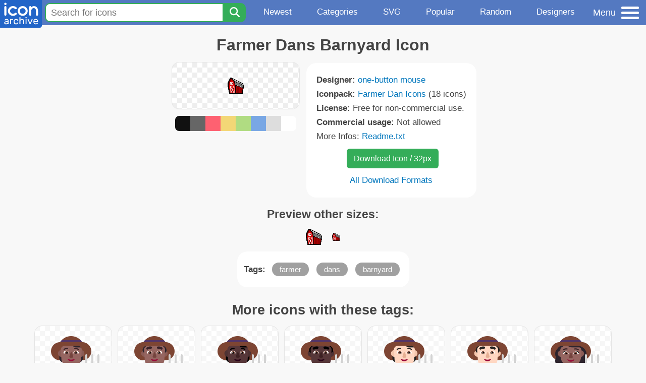

--- FILE ---
content_type: application/javascript
request_url: https://m.servedby-buysellads.com/monetization.js
body_size: 16444
content:
var _bsa={_client:"monetization.js",_version:"20231024",_clientConfig:function(options){const configParts=Object.assign({},options);const configString=Object.keys(configParts).reduce((function(strParts,key){const configValue=configParts[key];if(configValue){return strParts.concat([`${key}:${encodeURIComponent(configValue)}`])}return strParts}),[]).join(";");return"("+configString+")"},_headers:function(options){return{"x-origin":window.location.toString(),"x-client":this._client+"/"+this._version+" "+this._clientConfig(options)}},_loadJson:function(url,callback,options){const req=fetch(url,{headers:this._headers(options)});req.then((function(response){return response.json()})).then((function(json){return callback(json)})).catch((function(err){console.log("BSA ad connectivity issue!",url,"due to",err)}))},_touchUrl:function(url,options){const req=fetch(url,{headers:this._headers(options),mode:"no-cors"});req.then((function(response){return response})).catch((function(err){console.log("BSA ad connectivity issue!",url,"due to",err)}))},init:function(format,zoneKey,segment,options){var options=typeof options!=="undefined"?options:{};if(!this.isset(window["_bsa_queue"])){window["_bsa_queue"]=[]}var forceUrlPreview=this.getURLVar("_bsa_url_preview",window.location.href);if(forceUrlPreview){var previewData=JSON.parse(decodeURIComponent(forceUrlPreview));options.testMode=true;options.testData={ads:[Object.assign({},previewData,{zonekey:zoneKey,statlink:previewData.link}),{}]}}if(!this.isset(options.target)){options.target="body";options.noViewable=true}if(this.isset(options)&&this.isset(options.target)&&document.querySelectorAll(options.target).length>0){var pretendSrv=document.createElement("div");pretendSrv.id="_bsa_srv-"+zoneKey+"_"+window["_bsa_queue"].length;options.script_id=pretendSrv.id;if(options&&!this.isset(options.platforms)||!this.isset(options)){options.platforms=["desktop","mobile"]}if(_bsa[format].readyToInit!=false||options&&options.testMode||!_bsa.objExists(zoneKey)){window["_bsa_queue"].push([format,zoneKey,segment,options])}if(options.forceReload){this.removeElement(document.getElementById(options.script_id))}if(_bsa[format].readyToInit!=false&&!options.testMode&&_bsaViewable.shouldWrapRoot(options)){const element=document.querySelector(options.target);const observer=_bsaViewable.rootObserve(element,(function(viewable){if(!_bsa.isset(options.viewable)){options.viewable=viewable}_bsa.loadAds(zoneKey,segment,options,pretendSrv)}))}else if(_bsa[format].readyToInit!=false&&!options.testMode){options.skippedVisible=true;_bsa.loadAds(zoneKey,segment,options,pretendSrv)}else if(options&&options.testMode||!_bsa.objExists(zoneKey)){_bsa_go(options.testData?options.testData:_bsa[format].testData)}else{_bsa[format](zoneKey,segment,options)}}},loadAds:function(zoneKey,segment,options,pretendSrv){var jsonSrc=_bsa._buildSrvUrl(options&&options.path?options.path:"https://"+_bsa.srv()+"/ads/"+zoneKey+".json",segment,options);if(_bsa.objExists(zoneKey)&&!_bsa.exists(document.getElementById(options.script_id))){document.getElementsByTagName("head")[0].appendChild(pretendSrv);_bsa._loadJson(jsonSrc,_bsa_go,options)}},initBatch:function(format,zoneKey,segment,options){if(!this.isset(window["_bsa_queue"])){window["_bsa_queue"]=[]}window["_bsa_queue"].push([format,zoneKey,segment,options])},loadBatch:function(){var zoneKeys=window["_bsa_queue"].map((init=>init[1]));var jsonSrc=this._buildSrvUrl("https://"+_bsa.srv()+"/ads/get/ids/"+zoneKeys.join(";")+".json");this._loadJson(jsonSrc,(function(json){zoneKeys.forEach((zoneKey=>{if(json.ads[zoneKey]){_bsa_go(json.ads[zoneKey])}}))}))},srv:function(){if(_bsa.SRV_OVERRIDE){return _bsa.SRV_OVERRIDE}return"srv.buysellads.com"},_buildSrvUrl(base,segment,options,overrideUrlForcebanner){var forcebanner=overrideUrlForcebanner?overrideUrlForcebanner:this.getURLVar("bsaforcebanner",window.location.href),ignore=this.getURLVar("bsaignore",window.location.href),forwardedip=this.getURLVar("bsaforwardedip",window.location.href),ignoretargeting=this.getURLVar("bsaignoretargeting",window.location.href);if(segment){base=this.appendQueryString(base,"segment",segment)}if(options&&this.isset(options.ip)){base=this.appendQueryString(base,"forwardedip",options.ip)}if(options&&this.isset(options.country)){base=this.appendQueryString(base,"country",options.country)}if(options&&this.isset(options.number_of_ads)){base=this.appendQueryString(base,"forcenads",options.number_of_ads)}if(options&&this.isset(options.viewable)&&options.viewable){base=this.appendQueryString(base,"v",options.viewable)}if(forcebanner){base=this.appendQueryString(base,"forcebanner",forcebanner)}if(ignore){base=this.appendQueryString(base,"ignore",ignore)}if(ignoretargeting){base=this.appendQueryString(base,"ignoretargeting",ignoretargeting)}if(forwardedip){base=this.appendQueryString(base,"forwardedip",forwardedip)}return base},appendQueryString:function(url,name,value){var re=new RegExp("([?&]"+name+"=)[^&]+","");function add(sep){url+=sep+name+"="+encodeURI(value)}function change(){url=url.replace(re,"$1"+encodeURI(value))}if(url.indexOf("?")===-1){add("?")}else{if(re.test(url)){change()}else{add("&")}}return url},clearQueue:function(index){window["_bsa_queue"].splice(index,1)},link:function(link,segment,domain,timestamp,clicktag){if(!link||link===""){return""}var l=link.split("?encredirect="),fulllink;if(typeof l[1]!="undefined"){fulllink=l[0]+"?segment="+segment+";&encredirect="+encodeURIComponent(l[1])}else if(l[0].search(_bsa.srv())>0){fulllink=l[0]+"?segment="+segment}else{fulllink=l[0]}fulllink=fulllink.replace("[placement]",segment);fulllink=fulllink.replace("[timestamp]",timestamp);if(domain)fulllink=fulllink.replace(new RegExp(_bsa.srv(),"g"),domain);return(_bsa.isset(clicktag)?clicktag+"https:":"")+fulllink},pixel:function(p,timestamp){var c="";if(_bsa.isset(p)){var pixels=p.split("||");for(var j=0;j<pixels.length;j++)c+='<img src="'+pixels[j].replace("[timestamp]",timestamp)+'" style="display:none;" height="0" width="0" />'}return c},findInQueue:function(key){for(var i=0;i<window["_bsa_queue"].length;i++)if(window["_bsa_queue"][i][1]==key)return i},drop:function(output,target,elType,idName,attributes){var div=document.createElement(elType);div.id=idName;div.innerHTML=output;_bsaViewable.observe(div);if(attributes){div.setAttribute("data-attributes",JSON.stringify(attributes))}var b=document.body.firstChild;if(target.indexOf("::clone::")>=0){target=target.replace("::clone::","");document.querySelector(target).insertAdjacentHTML("beforebegin",output);return}for(var i=0;i<document.querySelectorAll(target).length;i++)if(target=="body"){b.parentNode.insertBefore(div,b)}else{if(attributes.options.clear_contents==true){document.querySelectorAll(target)[i].innerHTML=""}document.querySelectorAll(target)[i].appendChild(div)}},callback:function(a){typeof BSANativeCallback==="function"?BSANativeCallback(a):function(){}},hide:function(e){if(document.getElementById(e)){this.removeClass(document.getElementById(e),"_bsa_show");this.addClass(document.getElementById(e),"_bsa_hide")}},show:function(e){if(document.getElementById(e)){this.removeClass(document.getElementById(e),"_bsa_hide");this.addClass(document.getElementById(e),"_bsa_show")}},close:function(e,t){this.hide(e);if(this.isset(_bsa.setCookie))_bsa.setCookie(e,"hide",this.isset(t)?t:1e3*60*60*6)},hasClass:function(el,name){return new RegExp("(\\s|^)"+name+"(\\s|$)").test(el.className)},addClass:function(el,name){if(!this.hasClass(el,name))el.className+=(el.className?" ":"")+name},removeClass:function(el,name){if(this.hasClass(el,name))el.className=el.className.replace(new RegExp("(\\s|^)"+name+"(\\s|$)")," ").replace(/^\s+|\s+$/g,"")},removeElement:function(el){if(typeof el!=="undefined"&&el!=null)el.parentNode.removeChild(el)},emptyElement:function(el){while(el.firstChild)el.removeChild(el.firstChild)},reload:function(e){var el=document.querySelector(e);if(typeof el!=="undefined"&&el!=null){if(_bsa.isset(el.firstChild.getAttribute("data-attributes"))){var attributes=JSON.parse(el.firstChild.getAttribute("data-attributes"));this.removeElement(document.getElementById(attributes.options.script_id));this.emptyElement(el)}else{var attributes=JSON.parse(el.getAttribute("data-attributes"));this.removeElement(document.getElementById(attributes.options.script_id));this.removeElement(el)}this.init(attributes.type,attributes.key,attributes.segment,attributes.options)}},isHex:function(c){return/(^#[0-9A-F]{6}$)|(^#[0-9A-F]{3}$)/i.test(c)},isMobile:function(){var check=false;(function(a){if(/(android|bb\d+|meego).+mobile|avantgo|bada\/|blackberry|blazer|compal|elaine|fennec|hiptop|iemobile|ip(hone|od)|iris|kindle|lge |maemo|midp|mmp|mobile.+firefox|netfront|opera m(ob|in)i|palm( os)?|phone|p(ixi|re)\/|plucker|pocket|psp|series(4|6)0|symbian|treo|up\.(browser|link)|vodafone|wap|windows ce|xda|xiino/i.test(a)||/1207|6310|6590|3gso|4thp|50[1-6]i|770s|802s|a wa|abac|ac(er|oo|s\-)|ai(ko|rn)|al(av|ca|co)|amoi|an(ex|ny|yw)|aptu|ar(ch|go)|as(te|us)|attw|au(di|\-m|r |s )|avan|be(ck|ll|nq)|bi(lb|rd)|bl(ac|az)|br(e|v)w|bumb|bw\-(n|u)|c55\/|capi|ccwa|cdm\-|cell|chtm|cldc|cmd\-|co(mp|nd)|craw|da(it|ll|ng)|dbte|dc\-s|devi|dica|dmob|do(c|p)o|ds(12|\-d)|el(49|ai)|em(l2|ul)|er(ic|k0)|esl8|ez([4-7]0|os|wa|ze)|fetc|fly(\-|_)|g1 u|g560|gene|gf\-5|g\-mo|go(\.w|od)|gr(ad|un)|haie|hcit|hd\-(m|p|t)|hei\-|hi(pt|ta)|hp( i|ip)|hs\-c|ht(c(\-| |_|a|g|p|s|t)|tp)|hu(aw|tc)|i\-(20|go|ma)|i230|iac( |\-|\/)|ibro|idea|ig01|ikom|im1k|inno|ipaq|iris|ja(t|v)a|jbro|jemu|jigs|kddi|keji|kgt( |\/)|klon|kpt |kwc\-|kyo(c|k)|le(no|xi)|lg( g|\/(k|l|u)|50|54|\-[a-w])|libw|lynx|m1\-w|m3ga|m50\/|ma(te|ui|xo)|mc(01|21|ca)|m\-cr|me(rc|ri)|mi(o8|oa|ts)|mmef|mo(01|02|bi|de|do|t(\-| |o|v)|zz)|mt(50|p1|v )|mwbp|mywa|n10[0-2]|n20[2-3]|n30(0|2)|n50(0|2|5)|n7(0(0|1)|10)|ne((c|m)\-|on|tf|wf|wg|wt)|nok(6|i)|nzph|o2im|op(ti|wv)|oran|owg1|p800|pan(a|d|t)|pdxg|pg(13|\-([1-8]|c))|phil|pire|pl(ay|uc)|pn\-2|po(ck|rt|se)|prox|psio|pt\-g|qa\-a|qc(07|12|21|32|60|\-[2-7]|i\-)|qtek|r380|r600|raks|rim9|ro(ve|zo)|s55\/|sa(ge|ma|mm|ms|ny|va)|sc(01|h\-|oo|p\-)|sdk\/|se(c(\-|0|1)|47|mc|nd|ri)|sgh\-|shar|sie(\-|m)|sk\-0|sl(45|id)|sm(al|ar|b3|it|t5)|so(ft|ny)|sp(01|h\-|v\-|v )|sy(01|mb)|t2(18|50)|t6(00|10|18)|ta(gt|lk)|tcl\-|tdg\-|tel(i|m)|tim\-|t\-mo|to(pl|sh)|ts(70|m\-|m3|m5)|tx\-9|up(\.b|g1|si)|utst|v400|v750|veri|vi(rg|te)|vk(40|5[0-3]|\-v)|vm40|voda|vulc|vx(52|53|60|61|70|80|81|83|85|98)|w3c(\-| )|webc|whit|wi(g |nc|nw)|wmlb|wonu|x700|yas\-|your|zeto|zte\-/i.test(a.substr(0,4)))check=true})(navigator.userAgent||navigator.vendor||window.opera);return check},extend:function(target){for(var i=1;i<arguments.length;++i){var from=arguments[i];if(typeof from!=="object")continue;for(var j in from){if(from.hasOwnProperty(j)){target[j]=typeof from[j]==="object"?this.extend({},target[j],from[j]):from[j]}}}return target},isset:function(v){return typeof v!=="undefined"&&v!=null},exists:function(el){if(el===null)return false;return true},objExists:function(obj){var hasOwnProperty=Object.prototype.hasOwnProperty;if(obj==null)return false;if(obj.length>0)return true;if(obj.length===0)return false;for(var key in obj)if(hasOwnProperty.call(obj,key))return true;return false},getAttr:function(v,id){return document.getElementById(id).getAttribute("data-"+v)},getURLVar:function(name,url){name=name.replace(/[\[]/,"\\[").replace(/[\]]/,"\\]");var regexS="[\\?&]"+name+"=([^&#]*)",regex=new RegExp(regexS),results=regex.exec(url);if(results==null)return"";else return results[1]},htmlEncode:function(v){if(typeof v==="undefined")v="";return v.replace(/&/g,"&amp;").replace(/"/g,"&quot;").replace(/'/g,"&apos;").replace(/</g,"&lt;").replace(/>/g,"&gt;").replace(/\//g,"&#x2F;")}};var _bsa_go=function(json){var queue_index=_bsa.findInQueue(json["ads"][0].zonekey);if(window["_bsa_queue"][queue_index]){if(window["_bsa_queue"][queue_index][3]&&window["_bsa_queue"][queue_index][3].platforms&&window["_bsa_queue"][queue_index][3].platforms.indexOf("mobile")>-1&&_bsa.isMobile()||window["_bsa_queue"][queue_index][3]&&window["_bsa_queue"][queue_index][3].platforms&&window["_bsa_queue"][queue_index][3].platforms.indexOf("desktop")>-1&&!_bsa.isMobile()||window["_bsa_queue"][queue_index][3]&&!window["_bsa_queue"][queue_index][3].platforms){if(_bsa.isset(json))for(var i=json["ads"].length-1;i>=0;i--)if(!_bsa.isset(json["ads"][i].statlink)&&!_bsa.isset(json["ads"][i].snippet)){var attributes={type:window["_bsa_queue"][queue_index][0],key:json["ads"][0].zonekey,segment:window["_bsa_queue"][queue_index][2],options:window["_bsa_queue"][queue_index][3],fallback:json["ads"][0].fallbackZoneKey,ads:[]};json["ads"].splice(i,1)}if(_bsa.isset(json)&&_bsa.isset(json["ads"])&&json["ads"].length>0&&(_bsa.isset(json["ads"][0].statlink)||_bsa.isset(json["ads"][0].snippet))){_bsa[window["_bsa_queue"][queue_index][0]](window["_bsa_queue"][queue_index][1],window["_bsa_queue"][queue_index][2],window["_bsa_queue"][queue_index][3],json["ads"])}else if(_bsa.isset(attributes.fallback)){_bsa.clearQueue(_bsa.findInQueue(attributes.key));_bsa.init(attributes.format,attributes.fallback,attributes.segment,attributes.options)}else if(_bsa.isset(attributes.options.carbonfallback)){_bsa.carbonbackfill(attributes)}else{_bsa.callback(attributes)}}}};_bsa.testData={ads:[{backgroundColor:"#ff6347",backgroundHoverColor:"#416ae2",ctaTextColor:"#2e8b57",ctaTextColorHover:"#67cdaa",callToAction:"Learn More",company:"{ Company Name }",ctaBackgroundColor:"#ff8051",ctaBackgroundHoverColor:"#9a32cc",description:"{ Campaign Description }",image:"https://cdn4.buysellads.net/uu/1/18/1504373058-32397.png",logo:"https://cdn4.buysellads.net/uu/1/18/1504373139-azure-1.png",statlink:"//www.buysellads.com/",textColor:"#ffffff",textColorHover:"#ffffff",timestamp:"1508185654",title:"The best widgets"}]};_bsa.srvConv=function(reqHash,typeName="unknown"){var types={unknown:0,landing:1,secondary:2};var type=types[typeName];var url="https://"+_bsa.srv()+"/ads/convert/x/"+reqHash+"/t/"+type;fetch(url,{headers:{"x-origin":window.location.toString()}});window["OK"]=0};_bsa.trackConv=function(){var reqHash=this.getURLVar("_bsa_req",window.location.href);if(reqHash){_bsa.setCookie("_bsap_landed",reqHash,1e3*60*60*24*14);_bsa.srvConv(reqHash,"landing")}else{var landed=_bsa.getCookie("_bsap_landed");if(landed){_bsa.srvConv(landed,"secondary")}}};_bsa.getCookie=function(name){var nameEQ=name+"=",ca=document.cookie.split(";");for(var i=0;i<ca.length;i++){var c=ca[i];while(c.charAt(0)==" ")c=c.substring(1,c.length);if(c.indexOf(nameEQ)==0)return c.substring(nameEQ.length,c.length)}return null};_bsa.setCookie=function(name,value,seconds){if(seconds){var date=new Date;date.setTime(date.getTime()+seconds);var expires="; expires="+date.toGMTString()}else var expires="";document.cookie=name+"="+value+expires+"; SameSite=Lax; path=/"};_bsa.removeCookie=function(name){this.setCookie(name,"",-1)};_bsa.default=function(zoneKey,segment,options,ads){var disable_css=_bsa.isset(options)&&_bsa.isset(options.disable_css)?options.disable_css:false;var custom_domain=_bsa.isset(options)&&_bsa.isset(options.custom_domain)?options.custom_domain:false;var image_type=_bsa.isset(options)&&_bsa.isset(options.image)?options.image:false;_bsa.default.attributes={type:"default",key:zoneKey,segment:segment,options:options,ads:ads};_bsa.default.elID=function(options){return options&&options.id?options.id:"_default_"};_bsa.default.align=function(options){return options&&options.align?options.align:"vertical"};function css(colors){var c='<style type="text/css">',id=_bsa.default.elID(options);if(_bsa.default.align(options)=="vertical")c+="#"+id+"{flex-direction:column}#"+id+" ._default_{margin-bottom:10px;}";else c+="#"+id+"{flex-direction:row}#"+id+" a._default_{width:49%;}";c+="#"+id+"{position:relative;display:flex}#"+id+" a._default_{position:relative;display:flex;margin:5px;text-decoration:none}#"+id+" a._default_:hover .default-title{text-decoration:underline}#"+id+" .default-ad{position:absolute;top:0;right:0;padding:2px 3px;border-radius:2px;background:#e1e1e1;color:#9a9a9a;font-weight:600;font-size:12.5px}#"+id+" a._default_ .default-image{line-height:0;margin-right:10px}#"+id+" .default-image img{float:left;height:40px;border-radius:4px;padding:10px;margin:0}#"+id+" .default-text{line-height:1.35}#"+id+" .default-title{display:block;margin:4px 0 0 0;padding:0 0 4px;font-weight:600;font-size:16px}#"+id+" .default-description{display:block;margin-right:5%;color:#414141;font-size:14px}#"+id+" a:hover .default-description{color:#111}";if(_bsa.isset(ads[0].custom_css))c+=ads[0].custom_css;c+="</style>";return c}function template(ads){var c='<span class="default-ad">'+(_bsa.isset(options)&&_bsa.isset(options.default_text)?options.default_text:"ad")+"</span>";for(var i=0;i<ads.length;i++){c+='<a href="'+_bsa.link(ads[i].statlink,segment,custom_domain,ads[i].timestamp)+'" target="_blank" rel="noopener sponsored" class="_default_"><span class="default-image"><img src="'+(_bsa.isset(ads[i].base64)?ads[i].base64:image_type=="logo"?ads[i].logo:_bsa.isset(ads[i].image)?ads[i].image:ads[i].logo)+'" style="background: '+ads[i].backgroundColor+';" '+_bsaViewable.maybeViewableAttr(ads[i],_bsa.link(ads[i].statview,segment,custom_domain,ads[i].timestamp))+' /></span><div class="default-text"><span class="default-title">'+_bsa.htmlEncode(ads[i].company)+'</span><span class="default-description">'+_bsa.htmlEncode(ads[i].description)+"</span></div></a>";c+=_bsa.pixel(ads[i].pixel,ads[i].timestamp)}return c}if(ads){_bsa.drop((disable_css?"":css(ads))+template(ads),options.target,"div",_bsa.default.elID(options),_bsa.default.attributes);_bsa.clearQueue(_bsa.findInQueue(zoneKey))}_bsa.callback(_bsa.default.attributes)};_bsa.default.readyToInit=true;_bsa.defaultcta=function(zoneKey,segment,options,ads){var disable_css=_bsa.isset(options)&&_bsa.isset(options.disable_css)?options.disable_css:false;var custom_domain=_bsa.isset(options)&&_bsa.isset(options.custom_domain)?options.custom_domain:false;var image_type=_bsa.isset(options)&&_bsa.isset(options.image)?options.image:false;_bsa.defaultcta.attributes={type:"default",key:zoneKey,segment:segment,options:options,ads:ads};_bsa.defaultcta.elID=function(options){return options&&options.id?options.id:"_defaultcta_"};_bsa.defaultcta.align=function(options){return options&&options.align?options.align:"vertical"};function css(colors){var c='<style type="text/css">',id=_bsa.defaultcta.elID(options);if(_bsa.defaultcta.align(options)=="vertical")c+="#"+id+"{flex-direction:column}#"+id+" ._default_{margin-bottom:10px;}";else c+="#"+id+"{flex-direction:row}#"+id+" a._default_{width:49%;}";c+="#"+id+"{position:relative;display:flex;box-shadow:0 0 10px #ccc;margin:0 0 40px;}#"+id+" a._defaultcta_{display:block;position:relative;text-decoration:none;padding:20px 20px 15px;}#"+id+" a._defaultcta_:nth-child(n+2){border-top:1px solid #f1f1f1;}#"+id+" a._default_ .default-title:hover{text-decoration:underline;}#"+id+" .default-ad{background:"+(_bsa.isset(options)&&_bsa.isset(options.heading_background)?options.heading_background:"#000000")+";color:"+(_bsa.isset(options)&&_bsa.isset(options.heading_text)?options.heading_text:"#000000")+";padding:10px;font-size:12.5px;font-weight:600;}#"+id+" a._defaultcta_ .default-image img{float:left;margin:0 20px 15px 0;height:60px;width:60px;}#"+id+" a._defaultcta_ .default-title{display:block;margin:4px 0 0 0;font-size:16px;font-weight:600;padding:0 0 4px;}#"+id+" a._defaultcta_ .default-description{display:block;font-size:14px;color:#414141;margin-right:5%;}#"+id+" a._defaultcta_ .default-cta{float:right;display:block;width:150px;padding:10px 10px;margin:10px 0 0 30px;border-radius:2px;text-align:center;background:"+(_bsa.isset(options)&&_bsa.isset(options.cta_background)?options.cta_background:"#000000")+";color:"+(_bsa.isset(options)&&_bsa.isset(options.cta_text)?options.cta_text:"#000000")+";}#"+id+' a[href^="//srv.buysellads.com/"]{display:block !important;}';c+="</style>";return c}function template(ads){var c='<span class="default-ad">'+(_bsa.isset(options)&&_bsa.isset(options.default_text)?options.default_text:"ad")+"</span>";for(var i=0;i<ads.length;i++){c+='<a href="'+_bsa.link(ads[i].statlink,segment,custom_domain,ads[i].timestamp)+'" target="_blank" rel="nofollow noopener" class="_defaultcta_"><span class="default-image"><img src="'+(_bsa.isset(ads[i].base64)?ads[i].base64:image_type=="logo"?ads[i].logo:ads[i].image)+'" '+_bsaViewable.maybeViewableAttr(ads[i],_bsa.link(ads[i].statview,segment,custom_domain,ads[i].timestamp))+'/></span><span class="default-cta">'+_bsa.htmlEncode(ads[i].callToAction)+'</span><span class="default-title">'+_bsa.htmlEncode(ads[i].company)+'</span><span class="default-description">'+_bsa.htmlEncode(ads[i].description)+"</span></a>";c+=_bsa.pixel(ads[i].pixel,ads[i].timestamp)}return c}if(ads){_bsa.drop((disable_css?"":css(ads))+template(ads),options.target,"div",_bsa.defaultcta.elID(options),_bsa.defaultcta.attributes);_bsa.clearQueue(_bsa.findInQueue(zoneKey))}_bsa.callback(_bsa.defaultcta.attributes)};_bsa.defaultcta.readyToInit=true;_bsa.imageonly=function(zoneKey,segment,options,ads){var disable_css=_bsa.isset(options)&&_bsa.isset(options.disable_css)?options.disable_css:false;var custom_domain=_bsa.isset(options)&&_bsa.isset(options.custom_domain)?options.custom_domain:false;var image_type=_bsa.isset(options)&&_bsa.isset(options.image)?options.image:false;_bsa.imageonly.attributes={type:"imageonly",key:zoneKey,segment:segment,options:options,ads:ads};_bsa.imageonly.elID=function(options){return options&&options.id?options.id:"_imageonly_"+zoneKey};_bsa.imageonly.align=function(options){return options&&options.align?options.align:"vertical"};function css(ads){var c='<style type="text/css">',id=_bsa.imageonly.elID(options);if(_bsa.imageonly.align(options)=="vertical")c+="#"+id+"{flex-direction:column}#"+id+" ._imageonly_{margin-bottom:10px;}";else c+="#"+id+"{flex-direction:row}#"+id+" a._imageonly_{width:49%;}";if(ads.length<=1)c+="#"+id+"{height:"+ads[0].height+"px;width:"+ads[0].width+"px;}#"+id+" .imageonly-ad{position:absolute;right:0;bottom:0;z-index:2;background:rgba(255,255,255,.6);color:#4e4e4e;padding:2px 5px 1px 9px;font-family:arial;text-decoration:none;letter-spacing:1px;font-size:10px;text-transform:uppercase;border-radius:15px 0 0 0px;font-weight:600;}";else c+="#"+id+" .imageonly-ad{background:rgba(255,255,255,.6);border:1px solid #eaeaea;color:#4e4e4e;width:100%;text-align:center;margin:15px 0 0 0;padding:5px 12px;font-family:arial;text-decoration:none;letter-spacing:1px;font-size:12px;text-transform:capitalize;border-radius:3px;font-weight:500;}";c+="#"+id+"{position:relative;display:flex;flex-wrap:wrap;}#"+id+" a._imageonly_{display:block;position:relative;margin:0;padding:0;text-decoration:none;height:"+ads[0].height+"px;width:"+ads[0].width+"px;}#"+id+" a._imageonly_ .imageonly-image img{margin:0;padding:0;}";if(_bsa.isset(ads[0].custom_css))c+=ads[0].custom_css;c+="</style>";return c}function template(ads){var c="";if(ads.length<=1)c+='<a href="'+ads[0].ad_via_link+'" target="_blank" class="imageonly-ad">'+(_bsa.isset(options)&&_bsa.isset(options.default_text)?options.default_text:"ad")+"</a>";for(var i=0;i<ads.length;i++){if(_bsa.isset(ads[i].snippet))c+='<span class="_imageonly_ ad'+i+" "+((i+1)%2?"odd":"even")+'">'+ads[i].snippet+"</span>";else c+='<a href="'+_bsa.link(ads[i].statlink,segment,custom_domain,ads[i].timestamp)+'" target="_blank" rel="noopener sponsored" class="_imageonly_ ad'+i+" "+((i+1)%2?"odd":"even")+'"><img src="'+(_bsa.isset(ads[i].base64)?ads[i].base64:ads[i].image)+'" alt="'+_bsa.htmlEncode(ads[i].alt)+'" width="'+ads[i].width+'" height="'+ads[i].height+'" '+_bsaViewable.maybeViewableAttr(ads[i],_bsa.link(ads[i].statview,segment,custom_domain,ads[i].timestamp))+" /></a>";c+=_bsa.pixel(ads[i].pixel,ads[i].timestamp)}if(ads.length>1)c+='<a href="'+ads[0].ad_via_link+'" target="_blank" class="imageonly-ad">'+(_bsa.isset(options)&&_bsa.isset(options.default_text)?options.default_text:"advertise here")+"</a>";return c}if(ads){_bsa.drop((disable_css?"":css(ads))+template(ads),options.target,"div",_bsa.imageonly.elID(options),_bsa.imageonly.attributes);_bsa.clearQueue(_bsa.findInQueue(zoneKey))}_bsa.callback(_bsa.imageonly.attributes)};_bsa.imageonly.readyToInit=true;_bsa.fancybar=function(zoneKey,segment,options,ads){var disable_css=_bsa.isset(options)&&_bsa.isset(options.disable_css)?options.disable_css:false;var custom_domain=_bsa.isset(options)&&_bsa.isset(options.custom_domain)?options.custom_domain:false;_bsa.fancybar.attributes={type:"fancybar",key:zoneKey,segment:segment,options:options,ads:ads};function temp_zonekey(segment){var reroute=new Array;reroute["placement:coingecko"]="CKYDKKQE";reroute["placement:bitcoincom"]="CKYDKKQJ";reroute["placement:worldcoinindex"]="CKYDKKQL";reroute["placement:bitinfocharts"]="CKYDKKQI";reroute["placement:newsbtc"]="CKYDKKQW";reroute["placement:bitcoinforecast"]="CKYDKKQM";reroute["placement:coinmarketcal"]="CKYDKKQN";reroute["placement:advfn"]="CKYDKKQU";reroute["placement:coincodex"]="CKYDKKQY";reroute["placement:thebitcoinpub"]="CKYDKKQ7";reroute["placement:cryptoid"]="CKYDKKJE";reroute["placement:99bitcoins"]="CKYDKKJJ";reroute["placement:cryptocoinsnews"]="CKYDKKJL";reroute["placement:weekinethereum"]="CKYDKKJI";reroute["placement:flippeningwatch"]="CKYDKKJW";reroute["placement:bitinfocharts"]="CKYDKKQI";reroute["placement:geeksforgeeks"]="CKYDL2JJ";reroute["placement:pastebin"]="CKYDL2JL";reroute["placement:danstools"]="CKYDL27W";reroute["placement:programiz"]="CKYDL27L";reroute["placement:seeklogo"]="CKYDL27J";reroute["placement:howtoforge"]="CKYDL27E";reroute["placement:unixdotcom"]="CKYDL2J7";reroute["placement:speckyboy"]="CKYDL2JY";reroute["placement:jsonlint"]="CKYDL2JU";reroute["placement:w3layouts"]="CKYDL2JN";reroute["placement:graphicdesignjunction"]="CKYDL53E";reroute["placement:htmlcom"]="CKYDL2JW";reroute["placement:freevector"]="CKYDL2JI";reroute["placement:java2novice"]="CKYDL277";reroute["placement:coursetro"]="CKYDL27Y";reroute["placement:1stwebdesigner"]="CKYDL27U";reroute["placement:tinypaste"]="CKYDL53J";reroute["placement:entityframeworktutorial"]="CKYDL27N";reroute["placement:vandelaydesign"]="CKYDL27M";reroute["placement:photoshoptutorials"]="CKYDL2JM";reroute["placement:noobslab"]="CKYDL5QM";reroute["placement:osboxes"]="CKYDL5QW";reroute["placement:texblogorg"]="CKYDL5QI";reroute["placement:vector4free"]="CKYDL5QJ";reroute["placement:onlygfx"]="CKYDL5QE";reroute["placement:developerdrive"]="CKYDL537";reroute["placement:weandthecolor"]="CKYDL53Y";reroute["placement:html5doctor"]="CKYDL53U";reroute["placement:vectips"]="CKYDL53N";reroute["placement:pydev"]="CKYDL53M";reroute["placement:icons8com"]="CKYITKQ7";reroute["placement:networktools"]="CKYDL53I";reroute["placement:carlcheo"]="CKYDL53L";reroute["placement:faqforge"]="CKYITKQY";reroute["placement:digitalcom"]="CKYITKQU";reroute["placement:designerdaily"]="CKYITKQM";reroute["placement:creativenerds"]="CKYITKJE";reroute["placement:inserthtml"]="CKYITKQW";reroute["placement:go4expert"]="CKYITKQI";reroute["placement:sanwebe"]="CKYITKQL";reroute["placement:java4s"]="CKYITKQJ";reroute["placement:spyrestudios"]="CKYITKQE";reroute["placement:randomkeygen"]="CKYITK37";reroute["placement:freewebtemplates"]="CKYITK3Y";reroute["placement:photoshoplady"]="CKYITK3U";reroute["placement:dreamcss"]="CKYITK3N";reroute["placement:mygrafico"]="CKYITK3M";reroute["placement:fromdev"]="CKYITK3W";reroute["placement:queness"]="CKYITK3I";reroute["placement:w3bin"]="CKYITK3L";reroute["placement:psddd"]="CKYITK3J";reroute["placement:webappers"]="CKYITK3E";reroute["placement:icondeposit"]="CKYDL5Q7";reroute["placement:cssplay"]="CKYDL5QY";reroute["placement:snapmunk"]="CKYDL5QU";reroute["placement:vecto2000"]="CKYDL5QN";reroute["placement:cssmania"]="CKYDL53W";reroute["placement:ctrlq"]="CKYITKJJ";if(_bsa.isset(reroute[segment]))return reroute[segment];return zoneKey}if(zoneKey=="CKYDV2QM"||zoneKey=="C6ADVKE")zoneKey=temp_zonekey(segment);_bsa.fancybar.elID=function(options){return options&&options.id?options.id:"_fbn_"};function css(colors){var c=colors[0],backgroundColor=_bsa.isset(c.backgroundColor)?c.backgroundColor:_bsa.testData.ads[0].backgroundColor,backgroundHoverColor=_bsa.isset(c.backgroundHoverColor)?c.backgroundHoverColor:_bsa.testData.ads[0].backgroundHoverColor,callToActionTextColor=_bsa.isset(c.ctaTextColor)?c.ctaTextColor:_bsa.testData.ads[0].ctaTextColor,callToActionTextColorHover=_bsa.isset(c.ctaTextColorHover)?c.ctaTextColorHover:_bsa.testData.ads[0].ctaTextColorHover,ctaBackgroundColor=_bsa.isset(c.ctaBackgroundColor)?c.ctaBackgroundColor:_bsa.testData.ads[0].ctaBackgroundColor,ctaBackgroundHoverColor=_bsa.isset(c.ctaBackgroundHoverColor)?c.ctaBackgroundHoverColor:_bsa.testData.ads[0].ctaBackgroundHoverColor,textColor=_bsa.isset(c.textColor)?c.textColor:_bsa.testData.ads[0].textColor,textColorHover=_bsa.isset(c.textColorHover)?c.textColorHover:_bsa.testData.ads[0].textColorHover,id=_bsa.fancybar.elID(options);var style='<style type="text/css">';style+="#_fbn_._bsa_hide ._bsa_fancybar{top:-50%}#_fbn_._bsa_show ._bsa_fancybar{top:0}#_fbn_{font-size:14px}#_fbn_ *{margin:initial;padding:initial;line-height:initial}#_fbn_ ._bsa_fancybar{z-index:100001;position:fixed;top:-50%;right:0;left:0;margin:0 auto;padding:0 2ch;-webkit-backface-visibility:hidden;backface-visibility:hidden;-webkit-box-shadow:0 1px 5px hsla(0, 0%, 0%, 0.15),0 1px 10px hsla(0, 0%, 0%, 0.3);box-shadow:0 1px 5px hsla(0, 0%, 0%, 0.15),0 1px 10px hsla(0, 0%, 0%, 0.3);font-family:system-ui,sans-serif;-webkit-transition:inset 500ms ease-in-out;-o-transition:inset 500ms ease-in-out;transition:inset 500ms ease-in-out}#_fbn_ .fancybar-center{display:-webkit-box;display:-ms-flexbox;display:flex;position:relative;-webkit-box-pack:justify;-ms-flex-pack:justify;justify-content:space-between;max-inline-size:1440px;margin:0 auto}#_fbn_ .fancybar-wrap{-webkit-box-sizing:border-box;box-sizing:border-box;display:-webkit-box;display:-ms-flexbox;display:flex;-webkit-box-flex:1;-ms-flex-positive:1;flex-grow:1;-ms-flex-preferred-size:1440px;flex-basis:1440px;-ms-flex-wrap:wrap;flex-wrap:wrap;-webkit-box-align:center;-ms-flex-align:center;align-items:center;-webkit-box-pack:justify;-ms-flex-pack:justify;justify-content:space-between;margin-block:2ex;gap:1ch 3ch;text-align:left;text-decoration:none}#_fbn_ .fancybar-left{display:-webkit-box;display:-ms-flexbox;display:flex;-webkit-column-gap:2ch;-moz-column-gap:2ch;column-gap:2ch;-webkit-box-flex:1;-ms-flex-positive:1;flex-grow:1;-ms-flex-preferred-size:500px;flex-basis:500px;-ms-flex-wrap:wrap;flex-wrap:wrap;-webkit-box-align:center;-ms-flex-align:center;align-items:center}#_fbn_ a .fancybar-cta{-webkit-box-sizing:border-box;box-sizing:border-box;padding:1.5ex 2ch;border-radius:4px;font-weight:600;font-size:0.85em;line-height:1;text-transform:uppercase;white-space:nowrap}#_fbn_ .fancybar-logo{width:125px;height:50px;background-color:transparent}#_fbn_ .fancybar-text{display:-webkit-box;display:-ms-flexbox;display:flex;row-gap:0.5ex;-ms-flex-preferred-size:80ch;flex-basis:80ch;-webkit-box-orient:vertical;-webkit-box-direction:normal;-ms-flex-direction:column;flex-direction:column;-ms-flex-wrap:wrap;flex-wrap:wrap}#_fbn_ .fancybar-tagline{font-weight:600}#_fbn_ .fancybar-desc{line-height:1.4}#_fbn_ .fancybar-disclaimer{font-style:italic;font-size:0.85em;line-height:1.5;letter-spacing:0.5px}#_fbn_ .fancybar-footer{position:absolute;right:0;bottom:0;margin-top:1ex;font-weight:600;font-size:0.55em;line-height:1;letter-spacing:0.15ch;text-align:right;text-decoration:none;text-transform:uppercase}#_fbn_ .fancybar-footer > *{display:inline-block;padding:1ex 1ch;border-top-right-radius:3px;border-top-left-radius:3px;background-color:transparent;-webkit-transition:all 0.2s ease-in-out;-o-transition:all 0.2s ease-in-out;transition:all 0.2s ease-in-out}#_fbn_ .fancybar-close{cursor:pointer}#_fbn_ .fancybar-via{text-decoration:none}";style+="#_fbn_ .fancybar-footer > *:hover {background-color:"+textColor+"; color: "+backgroundColor+" !important}";if(_bsa.isset(ads[0].custom_css))style+=ads[0].custom_css;style+="</style>";return style}function template(ads){var a=ads[0],adViaLink=_bsa.isset(a.ad_via_link)?_bsa.htmlEncode(a.ad_via_link):"https://buysellads.com/",callToAction=_bsa.isset(a.callToAction)?a.callToAction:_bsa.testData.ads[0].callToAction,company=_bsa.isset(a.heading)?a.heading:a.company,description=_bsa.isset(a.description)?a.description:_bsa.testData.ads[0].description,logo=_bsa.isset(a.base64)?a.base64:_bsa.isset(a.logo)?a.logo:_bsa.isset(a.transparentLogo)?a.transparentLogo:a.image,statlink=_bsa.link(a.statlink,segment,custom_domain,a.timestamp),statview=_bsaViewable.maybeViewableAttr(a,_bsa.link(a.statview,segment,custom_domain,a.timestamp)),timestamp=a.timestamp,pixel=a.pixel,tagline=_bsa.isset(a.companyTagline)?a.companyTagline:"",c="";c+='<div class="_bsa_fancybar" style="background-color:'+a.backgroundColor+";color: "+a.textColor+'">'+'<div class="fancybar-center">'+'<a href="'+statlink+'" class="fancybar-wrap" style="color:'+a.textColor+'" target="_blank" rel="noopener sponsored">'+'<div class="fancybar-left">'+'<img class="fancybar-logo" src="'+logo+'" '+statview+" />"+'<div class="fancybar-text">'+'<div class="fancybar-tagline">'+_bsa.htmlEncode(tagline)+"</div>"+'<div class="fancybar-desc">'+_bsa.htmlEncode(description)+"</div>"+"</div>"+"</div>"+'<div class="fancybar-cta" style="background-color:'+a.ctaBackgroundColor+";color:"+a.ctaTextColor+'">'+_bsa.htmlEncode(callToAction)+"</div>"+"</a>"+'<div class="fancybar-footer" style="color:'+a.textColor+'">'+'<span class="fancybar-close" onclick="_bsa.close(\''+_bsa.fancybar.elID(options)+"')\">Hide Ad</span>"+'<a class="fancybar-via" style="color:'+a.textColor+'" href="'+adViaLink+'">Ad via BuySellAds</a>'+"</div>"+"</div>";c+=_bsa.pixel(pixel,timestamp);c+="</div>";return c}if(!_bsa.getCookie(_bsa.fancybar.elID(options))){var _fancybar_didScroll;var _fancybar_didDrop=false;window.onscroll=function(){_fancybar_didScroll=true};var _fancybar_scrollInterval=setInterval((function(){if(_fancybar_didScroll&&!_bsa.getCookie(_bsa.fancybar.elID(options))){_fancybar_didScroll=false;var scrollTop=window.pageYOffset!==undefined?window.pageYOffset:(document.documentElement||document.body.parentNode||document.body).scrollTop;if(scrollTop>=100&&!document.getElementById(options.script_id)){_bsa.fancybar.readyToInit=true;_bsa.init("fancybar",zoneKey,segment,options)}else if(scrollTop>=100){_bsa.show(_bsa.fancybar.elID(options))}if(scrollTop<100){_bsa.hide(_bsa.fancybar.elID(options))}}}),500)}if(ads){_bsa.drop((disable_css?"":css(ads))+template(ads),"body","div",_bsa.fancybar.elID(options),_bsa.fancybar.attributes);_bsa.clearQueue(_bsa.findInQueue(zoneKey))}_bsa.callback(_bsa.fancybar.attributes)};_bsa.fancybar.readyToInit=false;_bsa.flexbar=function(zoneKey,segment,options,ads){var disable_css=_bsa.isset(options)&&_bsa.isset(options.disable_css)?options.disable_css:false;var custom_domain=_bsa.isset(options)&&_bsa.isset(options.custom_domain)?options.custom_domain:false;_bsa.flexbar.elID=function(options){return options&&options.id?options.id:"_flexbar_"};_bsa.flexbar.attributes={type:"flexbar",key:zoneKey,segment:segment,options:options,ads:ads};function css(colors){var c=colors[0],backgroundColor=_bsa.isset(c)&&_bsa.isHex(c.barcolor)?c.barcolor:_bsa.isset(c.backgroundColor)?c.backgroundColor:_bsa.testData.ads[0].backgroundColor,backgroundHoverColor=_bsa.isset(c)&&_bsa.isHex(c.barcolorHover)?c.barcolorHover:_bsa.isset(c.backgroundHoverColor)?c.backgroundHoverColor:_bsa.isset(c.backgroundHoverColor)?c.backgroundHoverColor:_bsa.testData.ads[0].backgroundHoverColor,callToActionTextColor=_bsa.isset(c)&&_bsa.isHex(c.callToActionTextColor)?c.callToActionTextColor:_bsa.isset(c.ctaTextColor)?c.ctaTextColor:_bsa.testData.ads[0].callToActionTextColor,callToActionTextColorHover=_bsa.isset(c)&&_bsa.isHex(c.callToActionTextColorHover)?c.callToActionTextColorHover:_bsa.isset(c.ctaTextColorHover)?c.ctaTextColorHover:_bsa.testData.ads[0].callToActionTextColorHover,ctaBackgroundColor=_bsa.isset(c)&&_bsa.isHex(c.callToActionColor)?c.callToActionColor:_bsa.isset(c.callToActionBackgroundColor)?c.callToActionBackgroundColor:_bsa.isset(c.ctaBackgroundColor)?c.ctaBackgroundColor:_bsa.testData.ads[0].ctaBackgroundColor,ctaBackgroundHoverColor=_bsa.isset(c)&&_bsa.isHex(c.callToActionColorHover)?c.callToActionColorHover:_bsa.isset(c.ctaBackgroundHoverColor)?c.ctaBackgroundHoverColor:_bsa.testData.ads[0].ctaBackgroundHoverColor,textColor=_bsa.isset(c)&&_bsa.isHex(c.textcolor)?c.textcolor:_bsa.isset(c.textColor)?c.textColor:_bsa.testData.ads[0].textColor,textColorHover=_bsa.isset(c)&&_bsa.isHex(c.textcolorHover)?c.textcolorHover:_bsa.testData.ads[0].textColorHover,id=_bsa.flexbar.elID(options);var style="<style>";style+="#_flexbar_._bsa_hide ._bsa_flexbar{display:none}#_flexbar_._bsa_show ._bsa_flexbar{display:block}#_flexbar_{display:block;min-height:90px;font-size:14px;line-height:initial}#_flexbar_ *{margin:initial;padding:initial}#_flexbar_._bsa_hide{min-height:initial;margin-bottom:0}#_flexbar_ ._bsa_flexbar{display:-webkit-box;display:-ms-flexbox;display:flex;z-index:999999;position:relative;width:100%;min-height:90px;background-color:"+backgroundColor+";font-family:system-ui,Verdana,sans-serif;text-align:left}#_flexbar_ .flexbar-center{position:relative;width:100%;max-inline-size:1440px;margin:0 auto;padding:3ex 1rem}#_flexbar_ .flexbar-text{display:-webkit-box;display:-ms-flexbox;display:flex;-webkit-box-flex:1;-ms-flex-positive:1;flex-grow:1;-ms-flex-preferred-size:50ch;flex-basis:50ch;-ms-flex-wrap:wrap;flex-wrap:wrap;-webkit-box-align:center;-ms-flex-align:center;align-items:center;-webkit-box-pack:justify;-ms-flex-pack:justify;justify-content:space-between;gap:1ex 2ch}#_flexbar_ .flexbar-wrap{display:-webkit-box;display:-ms-flexbox;display:flex;-ms-flex-wrap:wrap;flex-wrap:wrap;-webkit-box-align:center;-ms-flex-align:center;align-items:center;-webkit-box-pack:start;-ms-flex-pack:start;justify-content:start;gap:2ex 3ch;text-decoration:none}#_flexbar_ .flexbar-left{-webkit-box-flex:0;-ms-flex-positive:0;flex-grow:0;-ms-flex-negative:1;flex-shrink:1;-ms-flex-preferred-size:70ch;flex-basis:70ch}#_flexbar_ .flexbar-heading{color:"+textColor+";font-weight:600;font-size:.85em;letter-spacing:1px;text-transform:uppercase}#_flexbar_ .flexbar-sponsor{font-weight:400;letter-spacing:1px;opacity:.8}#_flexbar_ .flexbar-desc{margin-top:.5ex;color:"+textColor+";font-weight:400;font-size:1.2em;line-height:1.3;letter-spacing:1px}#_flexbar_ .flexbar-logo{display:-webkit-box;display:-ms-flexbox;display:flex;-webkit-box-flex:0;-ms-flex-positive:0;flex-grow:0;-ms-flex-negative:1;flex-shrink:1;-ms-flex-preferred-size:125px;flex-basis:125px;line-height:0}#_flexbar_ .flexbar-logo img{width:125px;max-width:125px}#_flexbar_ .flexbar-cta{-ms-flex-preferred-size:fit-content;flex-basis:fit-content;padding:10px 14px;border:0;border-radius:3px;background:"+ctaBackgroundColor+";color:"+callToActionTextColor+";font-weight:600;font-size:1em;line-height:1;letter-spacing:.1ex;text-decoration:none;text-transform:uppercase;white-space:nowrap}#_flexbar_ .flexbar-footer{display:-webkit-box;display:-ms-flexbox;display:flex;position:absolute;right:1rem;bottom:0;-webkit-column-gap:1ch;-moz-column-gap:1ch;column-gap:1ch;-webkit-box-align:center;-ms-flex-align:center;align-items:center;font-weight:600;font-size:.55em;line-height:1;letter-spacing:.2ex;text-decoration:none;text-transform:uppercase}#_flexbar_ .flexbar-footer>*{display:inline-block;padding:2ex 1.5ch;background-color:transparent;color:"+textColor+";text-decoration:none;-webkit-transition:all .2s ease-in-out;-o-transition:all .2s ease-in-out;transition:all .2s ease-in-out}#_flexbar_ .flexbar-footer>*:hover{border-top-left-radius:2px;border-top-right-radius:2px;background-color:"+textColor+";color:"+backgroundColor+";cursor:pointer}";if(_bsa.isset(ads[0].custom_css))style+=ads[0].custom_css;style+="</style>";return style}function template(ads){var a=ads[0],adViaLink=_bsa.isset(a.ad_via_link)?_bsa.htmlEncode(a.ad_via_link):"https://buysellads.com/",callToAction=_bsa.isset(a.callToAction)?a.callToAction:_bsa.testData.ads[0].callToAction,company=_bsa.isset(a.company)?a.company:_bsa.testData.ads[0].company,description=_bsa.isset(a.description)?a.description:_bsa.testData.ads[0].description,logo=_bsa.isset(a.base64)?a.base64:_bsa.isset(a.logo)?a.logo:_bsa.isset(a.transparentLogo)?a.transparentLogo:a.image,statlink=_bsa.link(a.statlink,segment,custom_domain,a.timestamp),timestamp=a.timestamp,statview=_bsaViewable.maybeViewableAttr(a,_bsa.link(a.statview,segment,custom_domain,a.timestamp)),pixel=a.pixel,c="";c+='<div class="_bsa_flexbar"><div class="flexbar-center"><a href="'+statlink+'" class="flexbar-wrap" target="_blank" rel="noopener sponsored"><span class="flexbar-logo"><img src="'+logo+'" '+statview+'/></span><span class="flexbar-text"><div class="flexbar-left"><div class="flexbar-heading"><span class="flexbar-sponsor">Sponsored by</span> '+_bsa.htmlEncode(company)+'</div><div class="flexbar-desc">'+_bsa.htmlEncode(description)+'</div></div><span class="flexbar-cta">'+_bsa.htmlEncode(callToAction)+'</span></span></a><div class="flexbar-footer"><span class="flexbar-close" onclick="_bsa.close(\''+_bsa.flexbar.elID(options)+'\')">Hide Ad</span> <a class="flexbar-via" href="'+adViaLink+'">Ad via BuySellAds</a></div></div>';c+=_bsa.pixel(pixel,timestamp);c+="</div>";return c}if(!_bsa.getCookie(_bsa.flexbar.elID(options))){var _flexbar_delay=setInterval((function(){if(!_bsa.getCookie(_bsa.flexbar.elID(options))){if(!document.getElementById(options.script_id)){_bsa.flexbar.readyToInit=true;_bsa.init("flexbar",zoneKey,segment,options);clearInterval(_flexbar_delay)}}}),100);if(ads){_bsa.drop((disable_css?"":css(ads))+template(ads),"body","div",_bsa.flexbar.elID(options),_bsa.flexbar.attributes);_bsa.clearQueue(_bsa.findInQueue(zoneKey));clearInterval(_flexbar_delay)}_bsa.callback(_bsa.flexbar.attributes)}};_bsa.flexbar.readyToInit=true;_bsa.hellobar=function(zoneKey,segment,options,ads){var disable_css=_bsa.isset(options)&&_bsa.isset(options.disable_css)?options.disable_css:false;var custom_domain=_bsa.isset(options)&&_bsa.isset(options.custom_domain)?options.custom_domain:false;_bsa.hellobar.attributes={type:"hellobar",key:zoneKey,segment:segment,options:options,ads:ads};_bsa.hellobar.elID=function(options){return options&&options.id?options.id:"_hellobar_"};function css(){id=_bsa.hellobar.elID(options);var style='<style type="text/css">';style+="#"+id+'{z-index:100;position:fixed;bottom:2em;left:50%;font-family:-apple-system,BlinkMacSystemFont,"Segoe UI",Roboto,Oxygen-Sans,Ubuntu,Cantarell,"Helvetica Neue",sans-serif;font-size:12px;transition:transform .5s ease-in-out,opacity .2s ease-in-out}#'+id+",#"+id+"._bsa_hide{transform:translate3d(-50%,20vh,0);opacity:0}#"+id+"._bsa_show{transform:translate3d(-50%,0,0);opacity:1}#"+id+" section{border-radius:.25rem;box-shadow:0 1px 4px 1px hsla(0,0%,0%,0.05)}#"+id+" a{display:flex;justify-content:center;align-items:center;padding:1ex 2ch;max-width:600px;text-decoration:none}#"+id+" img{margin-right:2ch}#"+id+" .hello-desc{margin-top:.1ex;font-size:1em;font-weight:600;line-height:1.4}#"+id+" .hello-hide{position:absolute;padding:1ex 1ch;font-size:.5em;font-weight:600;cursor:pointer;letter-spacing:.05ch;text-transform:uppercase;border-top-right-radius:.2rem;border-bottom-left-radius:.2rem;inset:0 0 auto auto}@media only screen and (min-width:320px) and (max-width:759px){#"+id+"{bottom:0;left:0;font-size:11px}#"+id+",#"+id+"._bsa_hide{transform:translate3d(0,20vh,0)}#"+id+"._bsa_show{transform:translate3d(0,0,0)}#"+id+" section{width:100vw}#"+id+" a{max-width:inherit}}";if(_bsa.isset(ads[0].custom_css))style+=ads[0].custom_css;style+="</style>";return style}function template(ads){ad=ads[0];statview=_bsaViewable.maybeViewableAttr(ad,_bsa.link(ad.statview,segment,custom_domain,ad.timestamp));c="";c+='<section style="background-color: '+ad.backgroundColor+'">';c+='<a style="color: '+ad.textColor+'" href="'+ad.statlink+'" rel="sponsored noopener" target="_blank">';c+='<img width=100 height=40 src="'+ad.logo+'" '+statview+">";c+='<div class="hello-desc">Supported by '+ad.company+" — "+ad.description+"</div>";c+="</a>";c+='<span class="hello-hide" style="background-color: '+ad.ctaBackgroundColor+"; color: "+ad.ctaTextColor+'" onclick="_bsa.close(\''+_bsa.hellobar.elID(options)+"', 1000 * 60 * 60)\">Hide</span>";c+="</section>";c+=_bsa.pixel(ad.pixel,ad.timestamp);return c}if(!_bsa.getCookie(_bsa.hellobar.elID(options))){var _hellobar_didScroll;var _hellobar_didDrop=false;window.onscroll=function(){_hellobar_didScroll=true};var _hellobar_scrollInterval=setInterval((function(){if(_hellobar_didScroll&&!_bsa.getCookie(_bsa.hellobar.elID(options))){_hellobar_didScroll=false;var scrollTop=window.pageYOffset!==undefined?window.pageYOffset:(document.documentElement||document.body.parentNode||document.body).scrollTop;if(scrollTop>=100&&!document.getElementById(options.script_id)){_bsa.hellobar.readyToInit=true;_bsa.init("hellobar",zoneKey,segment,options)}else if(scrollTop>=100){_bsa.show(_bsa.hellobar.elID(options))}if(scrollTop<100){_bsa.hide(_bsa.hellobar.elID(options))}}}),500)}if(ads){_bsa.drop((disable_css?"":css(ads))+template(ads),"body","div",_bsa.hellobar.elID(options),_bsa.hellobar.attributes);_bsa.clearQueue(_bsa.findInQueue(zoneKey))}_bsa.callback(_bsa.hellobar.attributes)};_bsa.hellobar.readyToInit=false;_bsa.recommended=function(zoneKey,segment,options,ads){var custom_domain=_bsa.isset(options)&&_bsa.isset(options.custom_domain)?options.custom_domain:false,single=[],c=[];_bsa.recommended.attributes={type:"recommended",key:zoneKey,segment:segment,options:options,ads:ads};_bsa.recommended.elID=function(options){return options&&options.id?options.id:"_recommended_"};if(!options.template)return false;if(ads){for(var i=0;i<ads.length;i++){single[i]=options.template,c[i]="";c[i]+=single[i].replace(new RegExp("##link##","g"),_bsa.link(ads[i].statlink,segment,custom_domain,ads[i].timestamp)).replace(new RegExp("##title##","g"),(function(){return _bsa.htmlEncode(ads[i].companyTagline)})).replace(new RegExp("##smallImage##","g"),ads[i].smallImage).replace(new RegExp("##company##","g"),(function(){return _bsa.htmlEncode(ads[i].company)}));c[i]+=_bsa.pixel(ads[i].pixel,ads[i].timestamp);_bsa.drop(c[i],"::clone::"+options.target,"div",_bsa.recommended.elID(options)+i,_bsa.recommended.attributes);if(options.removeExtras){var to_remove=document.querySelector(options.target+":last-child");to_remove.parentNode.removeChild(to_remove)}}_bsa.clearQueue(_bsa.findInQueue(zoneKey))}_bsa.callback(_bsa.recommended.attributes)};_bsa.recommended.readyToInit=true;_bsa.list=function(zoneKey,segment,options,ads){var custom_domain=_bsa.isset(options)&&_bsa.isset(options.custom_domain)?options.custom_domain:false,single=[],c=[];_bsa.list.attributes={type:"list",key:zoneKey,segment:segment,options:options,ads:ads};_bsa.list.elID=function(options){return options&&options.id?options.id:"_list_"};if(!options.template)return false;if(ads){for(var i=0;i<ads.length;i++){single[i]=options.template,c[i]="";c[i]+=single[i].replace(new RegExp("##link##","g"),_bsa.link(ads[i].statlink,segment,custom_domain,ads[i].timestamp)).replace(new RegExp("##statview##","g"),_bsa.link(ads[i].statview,segment,custom_domain,ads[i].timestamp)).replace(new RegExp("##smallImage##","g"),ads[i].smallImage).replace(new RegExp("##image##","g"),ads[i].image).replace(new RegExp("##logo##","g"),ads[i].logo).replace(new RegExp("##transparentLogo##","g"),ads[i].transparentLogo).replace(new RegExp("##backgroundColor##","g"),_bsa.htmlEncode(ads[i].backgroundColor)).replace(new RegExp("##backgroundHoverColor##","g"),_bsa.htmlEncode(ads[i].backgroundHoverColor)).replace(new RegExp("##ctaBackgroundColor##","g"),_bsa.htmlEncode(ads[i].ctaBackgroundColor)).replace(new RegExp("##ctaBackgroundHoverColor##","g"),_bsa.htmlEncode(ads[i].ctaBackgroundHoverColor)).replace(new RegExp("##ctaTextColor##","g"),_bsa.htmlEncode(ads[i].ctaTextColor)).replace(new RegExp("##ctaTextColorHover##","g"),_bsa.htmlEncode(ads[i].ctaTextColorHover)).replace(new RegExp("##textColor##","g"),_bsa.htmlEncode(ads[i].textColor)).replace(new RegExp("##textColorHover##","g"),_bsa.htmlEncode(ads[i].textColorHover)).replace(new RegExp("##timestamp##","g"),_bsa.htmlEncode(ads[i].timestamp)).replace(new RegExp("##callToAction##","g"),_bsa.htmlEncode(ads[i].callToAction)).replace(new RegExp("##description##","g"),_bsa.htmlEncode(ads[i].description)).replace(new RegExp("##tagline##","g"),_bsa.htmlEncode(ads[i].companyTagline)).replace(new RegExp("##company##","g"),_bsa.htmlEncode(ads[i].company)).replace(new RegExp("##title##","g"),_bsa.htmlEncode(ads[i].title)).replace(new RegExp("##adViaLink##","g"),_bsa.htmlEncode(ads[i].ad_via_link));c[i]+=_bsa.pixel(ads[i].pixel,ads[i].timestamp);_bsa.drop(c[i],"::clone::"+options.target,"div",_bsa.list.elID(options)+i,_bsa.list.attributes);if(options.removeExtras){var to_remove=document.querySelector(options.target+":last-child");to_remove.parentNode.removeChild(to_remove)}}_bsa.clearQueue(_bsa.findInQueue(zoneKey))}_bsa.callback(_bsa.recommended.attributes)};_bsa.recommended.readyToInit=true;_bsa.stickybox=function(zoneKey,segment,options,ads){var disable_css=_bsa.isset(options)&&_bsa.isset(options.disable_css)?options.disable_css:false;var custom_domain=_bsa.isset(options)&&_bsa.isset(options.custom_domain)?options.custom_domain:false;_bsa.stickybox.elID=function(options){return options&&options.id?options.id:"_stickybox_"};_bsa.stickybox.attributes={type:"stickybox",key:zoneKey,segment:segment,options:options,ads:ads};function css(colors){var c="<style>";var id=_bsa.stickybox.elID(options);c+="#_stickybox_{z-index:1000}#_stickybox_ *{margin:initial;padding:initial}#_stickybox_ .stickybox-outer{font-family:system-ui,Verdana,sans-serif;font-size:12px;max-width:400px;-webkit-box-shadow:inset 0 0 0 1px hsla(0, 0%, 100%, 0.15);box-shadow:inset 0 0 0 1px hsla(0, 0%, 100%, 0.15);position:fixed;bottom:20px;right:20px;z-index:1000}#_stickybox_ .stickybox-inner{display:-webkit-box;display:-ms-flexbox;display:flex;background-color:#121212;padding:0.8em;border-radius:4px;text-decoration:none}#_stickybox_ .stickybox-banner{position:relative;display:-ms-grid;display:grid;place-content:center center;padding:1.75em;margin-right:1em;border-radius:4px}#_stickybox_ .stickybox-logo{width:auto;height:50px;max-width:none}#_stickybox_ .stickybox-description{margin-bottom:0.5em;font-size:14px;line-height:1.35;color:hsl(0, 0%, 95%);text-align:left}#_stickybox_ .stickybox-company{font-weight:600;text-transform:uppercase;font-size:10px;color:hsl(0, 0%, 60%);letter-spacing:0.4px}#_stickybox_ .stickybox-cta{position:absolute;bottom:0;right:0;padding:4px;border-top-left-radius:4px;border-bottom-right-radius:4px;text-align:right;line-height:1;font-size:9px;letter-spacing:0.3px;font-weight:600;text-transform:uppercase}#_stickybox_._bsa_hide{display:none}#_stickybox_ .native-hide{cursor:pointer;position:absolute;translate:35% -35%;height:24px;width:24px;display:-ms-grid;display:grid;place-content:center center;inset:0 0 auto auto;border-radius:50%}@media only screen and (max-width: 667px){#_stickybox_ .stickybox-outer{max-width:initial}#_stickybox_ .stickybox-logo{height:20px}#_stickybox_ .stickybox-outer{font-size:10px;left:1em;right:1em;bottom:1em}#_stickybox_ .stickybox-cta{display:none}}";if(_bsa.isset(ads[0].custom_css))c+=ads[0].custom_css;c+="</style>";return c}function template(ads){var c="";var companyTagline=_bsa.isset(ads[0].companyTagline)?ads[0].companyTagline:_bsa.isset(ads[0].company)?ads[0].company:"";var statlink=_bsa.link(ads[0].statlink,segment,custom_domain,ads[0].timestamp);var statview=_bsaViewable.maybeViewableAttr(ads[0],_bsa.link(ads[0].statview,segment,custom_domain,ads[0].timestamp));var logo=_bsa.isset(ads[0].base64)?ads[0].base64:ads[0].logo;var backgroundColor=ads[0].backgroundColor;var textColor=ads[0].textColor;var company=_bsa.htmlEncode(ads[0].company);var description=_bsa.htmlEncode(ads[0].description);var callToAction=_bsa.htmlEncode(ads[0].callToAction);var ctaBackgroundColor=ads[0].ctaBackgroundColor;var ctaTextColor=ads[0].ctaTextColor;var id=_bsa.stickybox.elID(options);var pixel=_bsa.pixel(ads[0].pixel,ads[0].timestamp);c+='<div class="stickybox-outer">';c+='<a class="stickybox-inner" href="'+statlink+'" rel="sponsored noopener" target="_blank" title="'+company+" — "+companyTagline+'">';c+='<div class="stickybox-banner" style="background-color: '+backgroundColor+'">';c+='<img height="50" width="125" class="stickybox-logo" src="'+logo+'" '+statview+">";c+='<div class="stickybox-cta" style="background-color: '+ctaBackgroundColor+"; color: "+ctaTextColor+';">'+callToAction+"</div>";c+="</div>";c+='<div class="stickybox-text">';c+='<div class="stickybox-description">'+description+"</div>";c+='<div class="stickybox-company">Sponsored by '+company+"</div>";c+="</div>";c+="</a>";c+='<div class="native-hide" style="background-color: '+textColor+"; color: "+backgroundColor+"; border: solid 2px "+backgroundColor+';" onclick="_bsa.close(\''+id+'\')"><svg fill="'+backgroundColor+'" xmlns="http://www.w3.org/2000/svg" viewBox="0 0 30 30" width="16" height="16"><path d="M7 4a.995.995 0 0 0-.707.293l-2 2a.999.999 0 0 0 0 1.414L11.586 15l-7.293 7.293a.999.999 0 0 0 0 1.414l2 2a.999.999 0 0 0 1.414 0L15 18.414l7.293 7.293a.999.999 0 0 0 1.414 0l2-2a.999.999 0 0 0 0-1.414L18.414 15l7.293-7.293a.999.999 0 0 0 0-1.414l-2-2a.999.999 0 0 0-1.414 0L15 11.586 7.707 4.293A.996.996 0 0 0 7 4z"/></svg></div>';c+="<div>";c+=pixel;return c}if(!_bsa.getCookie(_bsa.stickybox.elID(options)))if(ads){_bsa.drop((disable_css?"":css(ads))+template(ads),options.target,"div",_bsa.stickybox.elID(options),_bsa.stickybox.attributes);_bsa.clearQueue(_bsa.findInQueue(zoneKey))}_bsa.callback(_bsa.stickybox.attributes)};_bsa.stickybox.readyToInit=true;_bsa.responsive=function(zoneKey,segment,options,ads){var disable_css=_bsa.isset(options)&&_bsa.isset(options.disable_css)?options.disable_css:false;var custom_domain=_bsa.isset(options)&&_bsa.isset(options.custom_domain)?options.custom_domain:false;var image_type=_bsa.isset(options)&&_bsa.isset(options.image)?options.image:false;_bsa.responsive.attributes={type:"responsive",key:zoneKey,segment:segment,options:options,ads:ads};_bsa.responsive.elID=function(options){return options&&options.id?options.id:"_responsive_"};function css(colors){const id=_bsa.responsive.elID(options);var c='<style type="text/css">';c+=`.${id}{--width:720px;--gap:1.5ch;position:relative;max-inline-size:var(--width);font-size:16px;font-family:system-ui,sans-serif}.${id} .native-banner{display:-webkit-box;display:-ms-flexbox;display:flex;-webkit-column-gap:var(--gap);-moz-column-gap:var(--gap);column-gap:var(--gap);row-gap:var(--gap);-ms-flex-wrap:wrap;flex-wrap:wrap;-webkit-box-align:center;-ms-flex-align:center;align-items:center;padding:1em;-webkit-box-shadow:inset 0 0 2px hsla(0,0%,0%,0.15);box-shadow:inset 0 0 2px hsla(0,0%,0%,0.15);text-decoration:none}.${id} .native-img{-ms-flex-negative:0;flex-shrink:0;-ms-flex-preferred-size:125px;flex-basis:125px;height:50px;line-height:0}.${id} .native-main{display:-webkit-box;display:-ms-flexbox;display:flex;-webkit-box-flex:1;-ms-flex-positive:1;flex-grow:1;-ms-flex-preferred-size:300px;flex-basis:300px;-webkit-box-orient:horizontal;-webkit-box-direction:normal;-ms-flex-direction:row;flex-direction:row;-ms-flex-wrap:wrap;flex-wrap:wrap;-webkit-box-align:center;-ms-flex-align:center;align-items:center;gap:var(--gap)}.${id} .native-details{display:-webkit-box;display:-ms-flexbox;display:flex;-webkit-box-flex:1;-ms-flex-positive:1;flex-grow:1;-ms-flex-preferred-size:300px;flex-basis:300px;-webkit-box-orient:vertical;-webkit-box-direction:normal;-ms-flex-direction:column;flex-direction:column;-ms-flex-wrap:wrap;flex-wrap:wrap;padding-left:var(--gap)}.${id} .native-company{margin-bottom:.5ex;font-weight:600;font-size:.625em;line-height:1.4;letter-spacing:.2ch;text-transform:uppercase}.${id} .native-desc{font-weight:300;font-size:1em;line-height:1.4;letter-spacing:1px}.${id} .native-cta{padding:10px 16px;border-radius:3px;font-weight:600;font-size:.875em;line-height:1;letter-spacing:.1ch;text-transform:uppercase;white-space:nowrap}`;if(_bsa.isset(ads[0].custom_css))c+=ads[0].custom_css;c+="</style>";return c}function template(ads){var c="";for(var i=0;i<ads.length;i++){ads[i].companyTagline=ads[i].companyTagline?ads[i].companyTagline:ads[i].company;statview=_bsaViewable.maybeViewableAttr(ads[i],_bsa.link(ads[i].statview,segment,custom_domain,ads[i].timestamp));const id=_bsa.responsive.elID(options);c+=`\n\t\t\t<div class="${id}">\n\t\t\t\t<a href="${ads[i].statlink}" class="native-banner" style="background: ${ads[i].backgroundColor}" rel="sponsored noopener" target="_blank" title="${ads[i].company} — ${ads[i].companyTagline}">\n\t\t\t\t\t<img class="native-img" width="125" src="${ads[i].logo}" />\n\t\t\t\t\t<div class="native-main">\n\t\t\t\t\t\t<div class="native-details" style="\n\t\t\t\t\t\t\t\tcolor: ${ads[i].textColor};\n\t\t\t\t\t\t\t\tborder-left: solid 1px ${ads[i].textColor};\n\t\t\t\t\t\t\t">\n\t\t\t\t\t\t\t<span class="native-company">Sponsored by ${ads[i].company}</span>\n\t\t\t\t\t\t\t<span class="native-desc">${ads[i].description}</span>\n\t\t\t\t\t\t</div>\n\t\t\t\t\t\t<span class="native-cta" style="\n\t\t\t\t\t\t\t\tcolor: ${ads[i].ctaTextColor};\n\t\t\t\t\t\t\t\tbackground-color: ${ads[i].ctaBackgroundColor};\n\t\t\t\t\t\t\t">${ads[i].callToAction}</span>\n\t\t\t\t\t</div>\n\t\t\t\t</a>\n\t\t\t</div>\n\t\t\t`;c+=_bsa.pixel(ads[i].pixel,ads[i].timestamp)}return c}if(ads){_bsa.drop((disable_css?"":css(ads))+template(ads),options.target,"div",_bsa.responsive.elID(options),_bsa.responsive.attributes);_bsa.clearQueue(_bsa.findInQueue(zoneKey))}_bsa.callback(_bsa.responsive.attributes)};_bsa.responsive.readyToInit=true;_bsa.custom=function(zoneKey,segment,options,ads){var custom_domain=_bsa.isset(options)&&_bsa.isset(options.custom_domain)?options.custom_domain:false,single=[];_bsa.custom.attributes={type:"custom",key:zoneKey,segment:segment,options:options,ads:ads};_bsa.custom.elID=function(options){return options&&options.id?options.id:"_custom_"};function template(ads){var c="";if(_bsa.isset(ads[0].custom_css)){c+="<style>";c+=ads[0].custom_css;c+="</style>"}for(var i=0;i<ads.length;i++){single[i]=options.template;Object.keys(ads[i]).map((function(key,index){var value=ads[i][key];if(key==="statlink")single[i]=single[i].replace(new RegExp("##"+key+"##","g"),_bsa.link(ads[i][key],segment,custom_domain,ads[i].timestamp));else single[i]=single[i].replace(new RegExp("##"+key+"##","g"),(function(){return _bsa.htmlEncode(value)}))}));single[i]=single[i].replace(new RegExp("##link##","g"),_bsa.link(ads[i].statlink,segment,custom_domain,ads[i].timestamp)).replace(new RegExp("##adViaLink##","g"),_bsa.htmlEncode(ads[i].ad_via_link)).replace(new RegExp("##tagline##","g"),(function(){return _bsa.htmlEncode(ads[i].companyTagline)})).replace(new RegExp("##.*##","g"),(function(){return""}));c+=single[i];c+=_bsa.pixel(ads[i].pixel,ads[i].timestamp)}return c}if(!options.template)return false;if(!_bsa.getCookie(_bsa.custom.elID(options)))if(ads){_bsa.drop(template(ads),options.target,"div",_bsa.custom.elID(options),_bsa.custom.attributes);_bsa.clearQueue(_bsa.findInQueue(zoneKey))}_bsa.callback(_bsa.custom.attributes)};_bsa.custom.readyToInit=true;_bsa.hovercard=function(zoneKey,segment,options,ads){var disable_css=_bsa.isset(options)&&_bsa.isset(options.disable_css)?options.disable_css:false;var custom_domain=_bsa.isset(options)&&_bsa.isset(options.custom_domain)?options.custom_domain:false;var image_type=_bsa.isset(options)&&_bsa.isset(options.image)?options.image:false;_bsa.hovercard.attributes={type:"hovercard",key:zoneKey,segment:segment,options:options,ads:ads};_bsa.hovercard.elID=function(options){return options&&options.id?options.id:"_hovercard_"};function css(colors){var c='<style type="text/css">',id=_bsa.hovercard.elID(options);c+="@-webkit-keyframes hover-swing{20%{-webkit-transform:rotate3d(0,0,1,10deg);transform:rotate3d(0,0,1,10deg)}40%{-webkit-transform:rotate3d(0,0,1,-7deg);transform:rotate3d(0,0,1,-7deg)}60%{-webkit-transform:rotate3d(0,0,1,5deg);transform:rotate3d(0,0,1,5deg)}80%{-webkit-transform:rotate3d(0,0,1,-5deg);transform:rotate3d(0,0,1,-5deg)}to{-webkit-transform:rotate3d(0,0,1,0);transform:rotate3d(0,0,1,0)}}@keyframes hover-swing{20%{-webkit-transform:rotate3d(0,0,1,10deg);transform:rotate3d(0,0,1,10deg)}40%{-webkit-transform:rotate3d(0,0,1,-7deg);transform:rotate3d(0,0,1,-7deg)}60%{-webkit-transform:rotate3d(0,0,1,5deg);transform:rotate3d(0,0,1,5deg)}80%{-webkit-transform:rotate3d(0,0,1,-5deg);transform:rotate3d(0,0,1,-5deg)}to{-webkit-transform:rotate3d(0,0,1,0);transform:rotate3d(0,0,1,0)}}#"+id+'{font-family:-apple-system,BlinkMacSystemFont,"Segoe UI",Roboto,Oxygen-Sans,Ubuntu,Cantarell,"Helvetica Neue",sans-serif}#'+id+" .hover-section{position:relative;left:14px}#"+id+" .hover-banner,#"+id+" .hover-subset{position:relative;top:14px;left:-14px}#"+id+" .hover-section{display:flex;flex-direction:column;max-width:250px;border-radius:8px;background-color:#201b2a;text-decoration:none}#"+id+" .hover-banner:before{transition:all .2s ease-in-out}#"+id+' .hover-banner:before{position:absolute;bottom:0;left:0;width:0;height:0;border-width:0;border-top-right-radius:0;background-color:hsla(0,0%,100%,0);content:""}#'+id+" .hover-banner:hover{-webkit-transform-origin:top center;transform-origin:top center;-webkit-animation-name:hover-swing;animation-name:hover-swing;-webkit-animation-duration:1s;animation-duration:1s;-webkit-animation-fill-mode:both;animation-fill-mode:both}#"+id+" .hover-banner:hover:before{width:100%;height:100%;border-width:60px;border-top-right-radius:100%;background-color:hsla(0,0%,100%,.08)}#"+id+" .hover-ad{position:absolute;top:0;right:0;padding:3px 8px;border-top-right-radius:8px;border-bottom-left-radius:8px;text-transform:uppercase;font-weight:600;font-size:9px}#"+id+" .hover-banner{display:flex;margin-bottom:14px;height:140px;border-radius:8px;box-shadow:inset 0 0 0 1px hsla(0,0%,0%,.1);justify-content:center;align-items:center}#"+id+" .hover-logo{width:125px;height:50px}#"+id+" .hover-subset{display:flex}#"+id+" .hover-icon{box-sizing:content-box;margin-right:10px;padding:4px;height:20px;border:solid 5px #201b2a;border-radius:50%;min-width:auto}#"+id+" .hover-description{margin-bottom:30px;color:#ddd;font-size:14px;line-height:1.4;text-align:left}";if(_bsa.isset(ads[0].custom_css))c+=ads[0].custom_css;c+="</style>";return c}function template(ads){var c="";for(var i=0;i<ads.length;i++){ads[i].companyTagline=ads[i].companyTagline?ads[i].companyTagline:ads[i].company;statview=_bsaViewable.maybeViewableAttr(ads[i],_bsa.link(ads[i].statview,segment,custom_domain,ads[i].timestamp));c+='<a href="'+ads[i].statlink+'" class="hover-section" target="_blank" rel="noopener sponsored">';c+='<div class="hover-banner" style="background-color: '+ads[i].backgroundColor+'">';c+='<span style="color: '+ads[i].backgroundColor+"; background-color: "+ads[i].textColor+'CC" class="hover-ad">Sponsored</span>';c+='<img class="hover-logo" src="'+ads[i].logo+'" '+statview+">";c+="</div>";c+='<div class="hover-subset">';c+='<img class="hover-icon" style="background-color: '+ads[i].backgroundColor+'" src="'+ads[i].image+'">';c+='<div class="hover-description"><strong>'+ads[i].company+"</strong> "+ads[i].description+"</div>";c+="</div>";c+="</a>";c+=_bsa.pixel(ads[i].pixel,ads[i].timestamp)}return c}if(ads){_bsa.drop((disable_css?"":css(ads))+template(ads),options.target,"div",_bsa.hovercard.elID(options),_bsa.hovercard.attributes);_bsa.clearQueue(_bsa.findInQueue(zoneKey))}_bsa.callback(_bsa.hovercard.attributes)};_bsa.hovercard.readyToInit=true;_bsa.iab=function(zoneKey,segment,options,ads){var disable_css=_bsa.isset(options)&&_bsa.isset(options.disable_css)?options.disable_css:false;var custom_domain=_bsa.isset(options)&&_bsa.isset(options.custom_domain)?options.custom_domain:false;_bsa.iab.elID=function(options){return options&&options.id?options.id:"_iab_"};_bsa.iab.iabformat=function(options){return options&&options.iabformat?options.iabformat:"leaderboard"};_bsa.iab.attributes={type:"iab",key:zoneKey,segment:segment,options:options,ads:ads};function css(colors){var c=colors[0],backgroundColor=_bsa.isset(c)&&_bsa.isHex(c.barcolor)?c.barcolor:_bsa.isset(c.backgroundColor)?c.backgroundColor:_bsa.testData.ads[0].backgroundColor,backgroundHoverColor=_bsa.isset(c)&&_bsa.isHex(c.barcolorHover)?c.barcolorHover:_bsa.isset(c.backgroundHoverColor)?c.backgroundHoverColor:_bsa.isset(c.backgroundHoverColor)?c.backgroundHoverColor:_bsa.testData.ads[0].backgroundHoverColor,callToActionTextColor=_bsa.isset(c)&&_bsa.isHex(c.callToActionTextColor)?c.callToActionTextColor:_bsa.isset(c.ctaTextColor)?c.ctaTextColor:_bsa.testData.ads[0].callToActionTextColor,callToActionTextColorHover=_bsa.isset(c)&&_bsa.isHex(c.callToActionTextColorHover)?c.callToActionTextColorHover:_bsa.isset(c.ctaTextColorHover)?c.ctaTextColorHover:_bsa.testData.ads[0].callToActionTextColorHover,ctaBackgroundColor=_bsa.isset(c)&&_bsa.isHex(c.callToActionColor)?c.callToActionColor:_bsa.isset(c.callToActionBackgroundColor)?c.callToActionBackgroundColor:_bsa.isset(c.ctaBackgroundColor)?c.ctaBackgroundColor:_bsa.testData.ads[0].ctaBackgroundColor,ctaBackgroundHoverColor=_bsa.isset(c)&&_bsa.isHex(c.callToActionColorHover)?c.callToActionColorHover:_bsa.isset(c.ctaBackgroundHoverColor)?c.ctaBackgroundHoverColor:_bsa.testData.ads[0].ctaBackgroundHoverColor,textColor=_bsa.isset(c)&&_bsa.isHex(c.textcolor)?c.textcolor:_bsa.isset(c.textColor)?c.textColor:_bsa.testData.ads[0].textColor,textColorHover=_bsa.isset(c)&&_bsa.isHex(c.textcolorHover)?c.textcolorHover:_bsa.isset(c.textColorHover)?c.textColorHover:_bsa.testData.ads[0].textColorHover,id=_bsa.iab.elID(options);var style='<style type="text/css">';style+="#"+id+" .z_"+zoneKey+' ._bsa_iab{font-family:-apple-system,BlinkMacSystemFont,"Segoe UI",Roboto,Oxygen-Sans,Ubuntu,Cantarell,"Helvetica Neue",sans-serif;text-decoration:none;box-sizing:border-box;display:flex;position:relative;background-color:'+backgroundColor+";border:solid 1px hsla(0,0%,0%,.2)}#"+id+" .z_"+zoneKey+" .iab-image{max-height:50px}#"+id+" .z_"+zoneKey+" .iab-details{color:"+textColor+"}#"+id+" .z_"+zoneKey+" .iab-company{text-transform:uppercase;letter-spacing:1px;font-size:11px}#"+id+" .z_"+zoneKey+" .iab-desc{letter-spacing:1px;font-weight:300;font-size:14px;line-height:1.4}#"+id+" .z_"+zoneKey+" .iab-cta{padding:10px 14px;border-radius:3px;text-transform:uppercase;letter-spacing:1px;font-weight:400;font-size:12px;color:"+callToActionTextColor+";background-color:"+ctaBackgroundColor+"}#"+id+" .z_"+zoneKey+" .size-300x250,#"+id+" .z_"+zoneKey+" .size-rectangle{width:300px;height:250px;flex-direction:column;align-items:start;padding:1em;justify-content:center}#"+id+" .z_"+zoneKey+" .size-300x250 .iab-company,#"+id+" .z_"+zoneKey+" .size-rectangle .iab-company{position:absolute;bottom:1.2em}#"+id+" .z_"+zoneKey+" .size-300x250 .iab-cta,#"+id+" .z_"+zoneKey+" .size-rectangle .iab-cta{margin-bottom:2em}#"+id+" .z_"+zoneKey+" .size-300x250>*+*,#"+id+" .z_"+zoneKey+" .size-rectangle>*+*{margin-top:1em}#"+id+" .z_"+zoneKey+" .size-728x90,#"+id+" .z_"+zoneKey+" .size-leaderboard{justify-content:start;align-items:center;padding:1em;width:728px;height:90px}#"+id+" .z_"+zoneKey+" .size-728x90 .iab-cta,#"+id+" .z_"+zoneKey+" .size-leaderboard .iab-cta{white-space:nowrap}#"+id+" .z_"+zoneKey+" .size-728x90>*+*,#"+id+" .z_"+zoneKey+" .size-leaderboard>*+*{margin-left:1em}#"+id+" .z_"+zoneKey+" .size-160x600{flex-direction:column;align-items:start;justify-content:center;width:160px;height:600px;padding:10px}#"+id+" .z_"+zoneKey+" .size-160x600 .iab-company{position:absolute;line-height:1.4;bottom:1em}#"+id+" .z_"+zoneKey+" .size-160x600 .iab-desc{margin-top:1em}#"+id+" .z_"+zoneKey+" .size-160x600>*+*{margin-top:1em}";if(_bsa.isset(ads[0].custom_css))style+=ads[0].custom_css;style+="</style>";return style}function template(ads){var c="";for(var i=0;i<1;i++){c+='<div class="z_'+zoneKey+'"><a href="'+_bsa.link(ads[i].statlink,segment,custom_domain,ads[i].timestamp,options.clicktag)+'" target="_blank" rel="noopener sponsored" class="_bsa_iab size-'+_bsa.iab.iabformat(options)+'"><img class="iab-image" height="50" width="125" src="'+(_bsa.iab.iabformat(options)=="rectangle"?ads[i].logo:ads[i].logo)+'" '+_bsaViewable.maybeViewableAttr(ads[i],_bsa.link(ads[i].statview,segment,custom_domain,ads[i].timestamp))+'/><span class="iab-details"><div class="iab-company">Sponsored by <strong>'+_bsa.htmlEncode(ads[i].company)+'</strong></div><div class="iab-desc">'+_bsa.htmlEncode(ads[i].description)+'</div></span><span class="iab-cta">'+_bsa.htmlEncode(ads[i].callToAction)+"</span></a></div>";c+=_bsa.pixel(ads[i].pixel,ads[i].timestamp)}return c}if(ads){_bsa.drop((disable_css?"":css(ads))+template(ads),options.target,"div",_bsa.iab.elID(options),_bsa.iab.attributes);_bsa.clearQueue(_bsa.findInQueue(zoneKey))}_bsa.callback(_bsa.iab.attributes)};_bsa.iab.readyToInit=true;_bsa.carbonbackfill=function(a){var carbon=document.createElement("script");carbon.type="text/javascript";carbon.src=_bsa.carbonsrv()+"?_is_in_fallback=true&serve="+a.options.carbonfallback+_bsa.carbonsrvextra();carbon.id="_carbonads_js";if(!_bsa.isset(a.options.disable_css)||a.options.disable_css==false){var carbonstyle=document.createElement("style"),carbon_leaderboard='#carbonads{font-family:-apple-system,BlinkMacSystemFont,"Segoe UI",Roboto,Oxygen-Sans,Ubuntu,Cantarell,"Helvetica Neue",Helvetica,Arial,sans-serif}#carbonads{position:relative;display:block;overflow:hidden;box-sizing:border-box;width:728px;height:90px;background-color:#fcfcfc;border:1px solid #cacaca}#carbonads>span{position:relative;display:block}#carbonads a{color:inherit;text-decoration:none}#carbonads a:hover{color:inherit}.carbon-wrap{display:flex;align-items:center}.carbon-img{display:block;margin:0;line-height:1}.carbon-img img{display:block;width:auto;height:90px}.carbon-text{position:relative;display:flex;margin-bottom:12px;padding:8px 1em;max-width:600px;text-align:left;font-size:18px;line-height:1.35;align-items:center}.carbon-text:after{display:table;margin-left:20px;padding:12px 16px;border-radius:3px;background-color:#333;color:#fff;content:"Sign Up";white-space:nowrap;font-weight:600;font-size:14px;line-height:1}.carbon-poweredby{position:absolute;bottom:4px;left:134px;color:#999!important;text-transform:uppercase;white-space:nowrap;letter-spacing:.5px;font-weight:600;font-size:8px}',carbon_rectangle='#carbonads{font-family:-apple-system,BlinkMacSystemFont,"Segoe UI",Roboto,Oxygen-Sans,Ubuntu,Cantarell,"Helvetica Neue",Helvetica,Arial,sans-serif}#carbonads{position:relative;display:block;overflow:hidden;box-sizing:border-box;width:300px;height:250px;background-color:#fcfcfc;border:1px solid #cacaca;padding:12px 14px;text-align:center;}#carbonads>span{position:relative;display:block;height:100%;}#carbonads a{color:inherit;text-decoration:none}#carbonads a:hover{color:inherit}.carbon-wrap{align-items:center}.carbon-img{display:block;margin:0;line-height:1}.carbon-img img{display:block;width:auto;margin:0 auto;height:90px}.carbon-text{position:relative;display:block;text-align:center;margin-bottom:12px;padding:8px 1em;max-width:600px;font-size:16px;line-height:1.35;align-items:center}.carbon-text:after{display:table;margin:10px auto 0;padding:10px 14px;border-radius:3px;background-color:#333;color:#fff;content:"Sign Up";white-space:nowrap;font-weight:600;font-size:14px;line-height:1}.carbon-poweredby{position:absolute;bottom:-4px;left:0;color:#999!important;text-transform:uppercase;white-space:nowrap;width:100%;display:block;letter-spacing:.5px;font-weight:600;font-size:8px}';carbonstyle.innerHTML=_bsa.isset(a.options.iabformat)&&a.options.iabformat=="rectangle"?carbon_rectangle:carbon_leaderboard;carbon.appendChild(carbonstyle)}document.getElementById(a.options.target.substring(1)).appendChild(carbon)};_bsa.carbonsrv=function(){if(_bsa.CARBONSRV_OVERRIDE){return _bsa.CARBONSRV_OVERRIDE}return"https://cdn.carbonads.com/carbon.js"};_bsa.carbonsrvextra=function(){if(_bsa.SRV_OVERRIDE){return"&cd="+_bsa.SRV_OVERRIDE}return""};function _bsaViewableFaker(){if(typeof FakeIntersectionObserver==="function"){return FakeIntersectionObserver}return class FakeIntersectionObserver{constructor(callback){this._callback=callback}observe(target){this._callback([{target:target,isIntersecting:false,intersectionRatio:0}],this)}unobserve(_target){}disconnect(){}}}var IntersectionObserver=typeof IntersectionObserver==="function"?IntersectionObserver:_bsaViewableFaker();window.requestIdleCallback=window.requestIdleCallback||function(cb){var start=Date.now();return setTimeout((function(){cb({didTimeout:false,timeRemaining:function(){return Math.max(0,50-(Date.now()-start))}})}),1)};var _bsaViewable={forceOn:false,isset:function(v){return typeof v!=="undefined"&&v!=null},_corelib:function(){return window._bsa||window._carbonads},triggerView:function(statviewlink){_bsaViewable._corelib()._touchUrl(statviewlink)},_inIframe:function(){try{return window.self!==window.top}catch(e){return true}},_iabViewablePercentages:{242500:.3,0:.5},_iabViewableTime:1e3,_iabViewablePercentage:function(width,height){const area=(width||0)*(height||0);const thresholds=Object.keys(_bsaViewable._iabViewablePercentages).toSorted().reverse();const matchedThreshold=thresholds.find((threshold=>area>=threshold));return _bsaViewable._iabViewablePercentages[matchedThreshold]},shouldWrapRoot:function(options){const viewableDeactivated=options.noViewable;const windowNotDisplayed=(window.innerHeight||0)===0&&(window.innerWidth||0)===0;const inIframe=_bsaViewable._inIframe();return!viewableDeactivated&&!windowNotDisplayed&&!inIframe},_ensureEmbodiedElement:function(element){if(element.nodeName!=="SCRIPT"){return[element,false]}const measurementElement=document.createElement("div");measurementElement.id="_bsa_viewable_check_"+Math.floor(Math.random()*999);element.parentNode.insertBefore(measurementElement,element.nextSibling);return[measurementElement,measurementElement.id]},_cleanupCheck:function(cleanupId){return function(){if(!cleanupId){return}document.getElementById(cleanupId).remove()}},_callbackWithCleanup(primaryCallback,cleanupCallback){return function(){const response=primaryCallback.apply(this,arguments);cleanupCallback();return response}},rootObserve:function(element,callback){const ensuredElementInfo=_bsaViewable._ensureEmbodiedElement(element);const ensuredElement=ensuredElementInfo[0];const cleanupId=ensuredElementInfo[1];const observer=_bsaViewable._rootObserver(_bsaViewable._callbackWithCleanup(callback,_bsaViewable._cleanupCheck(cleanupId)));observer.observe(ensuredElement)},_rootObserver:function(callback){const reportingOverlapThreshold=0;const actualOverlapThreshold=.5;const options={threshold:reportingOverlapThreshold};return new IntersectionObserver((function(entries,observer){entries.forEach((function(entry){callback(entry.intersectionRatio>=actualOverlapThreshold)}));observer.disconnect()}),options)},officiallyViewedCallback:function(statviewlink){window.requestIdleCallback((function(){_bsaViewable.triggerView(statviewlink)}),{timeout:1e3})},setLinkInfo:function(statviewlink,key,value){_bsaViewable._linkInfo=_bsaViewable._linkInfo||{};_bsaViewable._linkInfo[statviewlink]=_bsaViewable._linkInfo[statviewlink]||{};_bsaViewable._linkInfo[statviewlink][key]=value},getLinkInfo:function(statviewlink,key){if(_bsaViewable._linkInfo&&_bsaViewable._linkInfo[statviewlink]){return _bsaViewable._linkInfo[statviewlink][key]}return null},observerCallback:function(entries,observer){entries.forEach((function(entry){const imageTags=entry.target.querySelectorAll("img[data-statview]");imageTags.forEach((function(imageTag){const statviewlink=_bsaViewable.isset(imageTag)&&imageTag.getAttribute("data-statview");if(statviewlink&&statviewlink!==""){if(entry.isIntersecting&&_bsaViewable._iabViewablePercentage(imageTag.getAttribute("width"),imageTag.getAttribute("height"))<=entry.intersectionRatio&&!_bsaViewable.getLinkInfo(statviewlink,"intersectStart")){_bsaViewable.setLinkInfo(statviewlink,"intersectStart",Date.now());_bsaViewable.setLinkInfo(statviewlink,"timeoutId",window.setTimeout((function(){_bsaViewable.observer().unobserve(entry.target);_bsaViewable.officiallyViewedCallback(statviewlink);_bsaViewable.setLinkInfo(statviewlink,"viewedAt",Date.now())}),_bsaViewable._iabViewableTime))}else if(!entry.isIntersecting&&_bsaViewable.getLinkInfo(statviewlink,"intersectStart")||entry.isIntersecting&&_bsaViewable._iabViewablePercentage(imageTag.getAttribute("width"),imageTag.getAttribute("height"))>entry.intersectionRatio&&_bsaViewable.getLinkInfo(statviewlink,"intersectStart")){window.clearTimeout(_bsaViewable.getLinkInfo(statviewlink,"timeoutId"));_bsaViewable.setLinkInfo(statviewlink,"intersectStart",null);_bsaViewable.setLinkInfo(statviewlink,"timeoutId",null)}}}))}))},observer:function(){if(!_bsaViewable.isset(_bsaViewable._observer)){const overlapThreshold=Object.values(_bsaViewable._iabViewablePercentages);const options={threshold:overlapThreshold};_bsaViewable._observer=new IntersectionObserver(_bsaViewable.observerCallback,options)}return _bsaViewable._observer},observe:function(target){if(_bsaViewable.shouldObserve(target)){_bsaViewable.observer().observe(target)}},shouldObserve:function(target){const imageTags=target.querySelectorAll("img[data-statview]");return Array.from(imageTags).some((function(imageTag){return _bsaViewable.isset(imageTag)&&imageTag.getAttribute("data-statview").length>0}))},maybeViewableAttr:function(ad,statviewlink){if(ad.should_record_viewable==="1"||_bsaViewable.forceOn){return` data-statview="${statviewlink}" `}return' data-no-statview="no" '}};